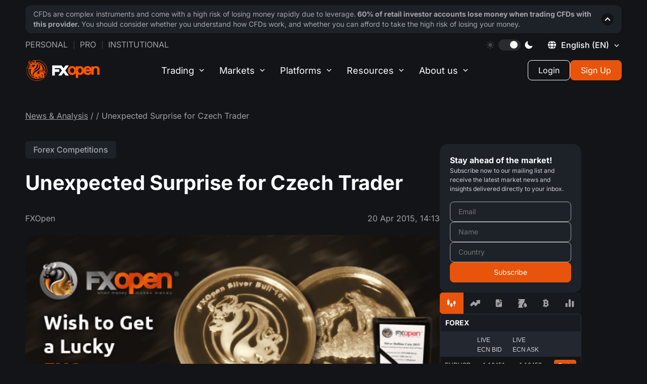

--- FILE ---
content_type: text/html;charset=UTF-8
request_url: https://fxop-zcmp.maillist-manage.eu/campaigns/CaptchaVerify.zc?mode=generate
body_size: 540
content:
<img src='https://accounts.zoho.eu/static/showcaptcha?digest=1_C_bd379470e20d1a4a409b684e67d77a83a7efffa98ce26ab1adb3ccf837904e56d197a7db09875957807bd49b112eb1408411c831e6e2c66d3d703644392e0b77' style="width:100%;max-width:200px;box-sizing:border-box"/>


--- FILE ---
content_type: application/javascript;charset=UTF-8
request_url: https://fxop-zcmp.maillist-manage.eu/ua/TrailEvent?category=update&action=view&trackingCode=ZCFORMVIEW&viewFrom=URL_ACTION&zx=14acbdff11&signupFormIx=3z8e103745674fa955b175564980f2b899cf9ddeb8f937e568d173d103aedaebc9&zcvers=2.0&source=https%3A%2F%2Ffxopen.com%2Fblog%2Fen%2Funexpected-surprise-for-czech-trader%2F
body_size: 805
content:
zcParamsCallback({orgIx:"3z50e75718669cd142c281b1b2cdf4069fb2df4572bbb630bdddfdddd2287edcd5", actIx:"3z9d00f11e5d0ff0dbb4d98ef05f594563e0994109790a79f884d3f01a0daf5722",custIx:"3ze696e9b4285fc30ab5c7f9aafc77a36b1499754c782d37a55617c5ab53365ac4"});
zcSFReferrerCallback({status:"200",encryptSFId:"3z8e103745674fa955b175564980f2b899cf9ddeb8f937e568d173d103aedaebc9",zc_ref:"3za31e8980ee3eda19dc2af6138410d037dac312f00b5f545d637e6a193607554b",cntrIx:"3z8e103745674fa955b175564980f2b899b3a657c84f5a885427fb9abd90fcfdba"});


--- FILE ---
content_type: image/svg+xml
request_url: https://fxopen.com/blog/en/assets/images/flags/en.svg?v=5565a96108
body_size: 246
content:
<svg xmlns="http://www.w3.org/2000/svg" xmlns:xlink="http://www.w3.org/1999/xlink" width="28" height="20" viewBox="0 0 28 20">
    <defs>
        <path id="prefix__a" d="M1.297 0h25.406c.451 0 .615.047.78.135.164.088.294.218.382.382.088.165.135.329.135.78v17.406c0 .451-.047.615-.135.78-.088.164-.218.294-.382.382-.165.088-.329.135-.78.135H1.297c-.451 0-.615-.047-.78-.135-.164-.088-.294-.218-.382-.382-.088-.165-.135-.329-.135-.78V1.297C0 .846.047.682.135.517.223.353.353.223.517.135.682.047.846 0 1.297 0z"/>
    </defs>
    <g fill="none" fill-rule="evenodd">
        <mask id="prefix__b" fill="#fff">
            <use xlink:href="#prefix__a"/>
        </mask>
        <use fill="#FFF" xlink:href="#prefix__a"/>
        <path fill="#0A17A7" d="M0 0H28V20H0z" mask="url(#prefix__b)"/>
        <path fill="#FFF" d="M29.282-1.916l1.492 2.21-9.449 6.373H28v6.666h-6.675l9.449 6.373-1.492 2.21-11.95-8.06.001 7.477h-6.666v-7.477l-11.95 8.06-1.49-2.21 9.447-6.373H0V6.667h6.674L-2.774.294l1.492-2.21 11.948 8.06v-7.477h6.667v7.477l11.95-8.06z" mask="url(#prefix__b)"/>
        <path stroke="#DB1F35" stroke-linecap="round" stroke-width=".674" d="M18.668 6.332L31.333 -2" mask="url(#prefix__b)"/>
        <path stroke="#DB1F35" stroke-linecap="round" stroke-width=".674" d="M20.013 21.35L31.367 13.698" mask="url(#prefix__b)" transform="matrix(1 0 0 -1 0 35.048)"/>
        <path stroke="#DB1F35" stroke-linecap="round" stroke-width=".674" d="M8.006 6.31L-3.837 -1.671" mask="url(#prefix__b)"/>
        <path stroke="#DB1F35" stroke-linecap="round" stroke-width=".674" d="M9.29 22.31L-3.837 13.605" mask="url(#prefix__b)" transform="matrix(1 0 0 -1 0 35.915)"/>
        <path fill="#E6273E" d="M0 12L12 12 12 20 16 20 16 12 28 12 28 8 16 8 16 0 12 0 12 8 0 8z" mask="url(#prefix__b)"/>
    </g>
</svg>
